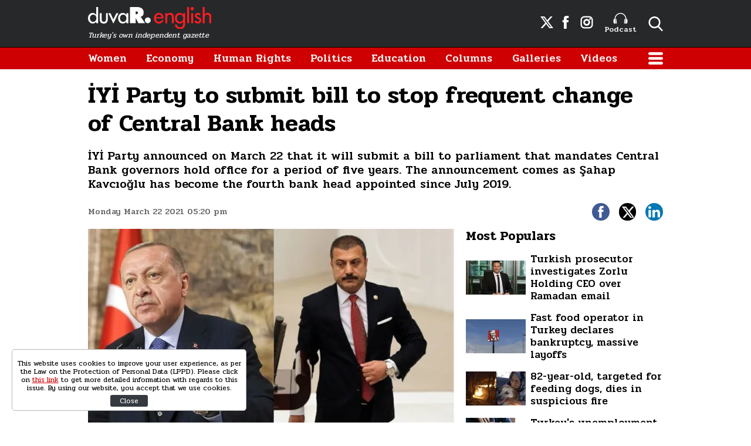

--- FILE ---
content_type: text/html; charset=utf-8
request_url: https://www.google.com/recaptcha/api2/aframe
body_size: 268
content:
<!DOCTYPE HTML><html><head><meta http-equiv="content-type" content="text/html; charset=UTF-8"></head><body><script nonce="wwSvmBNrZudREtOaNGyY_w">/** Anti-fraud and anti-abuse applications only. See google.com/recaptcha */ try{var clients={'sodar':'https://pagead2.googlesyndication.com/pagead/sodar?'};window.addEventListener("message",function(a){try{if(a.source===window.parent){var b=JSON.parse(a.data);var c=clients[b['id']];if(c){var d=document.createElement('img');d.src=c+b['params']+'&rc='+(localStorage.getItem("rc::a")?sessionStorage.getItem("rc::b"):"");window.document.body.appendChild(d);sessionStorage.setItem("rc::e",parseInt(sessionStorage.getItem("rc::e")||0)+1);localStorage.setItem("rc::h",'1768931432693');}}}catch(b){}});window.parent.postMessage("_grecaptcha_ready", "*");}catch(b){}</script></body></html>

--- FILE ---
content_type: application/javascript; charset=utf-8
request_url: https://fundingchoicesmessages.google.com/f/AGSKWxUkbmhybciRSiG4h1lMeiEiPjdRBC9Lhex8oUCoSQRmJRT7KuZCB07yLZu2-I3dm6YVOuKYmUgrtYKWKd4K_DPKmrhBIvOcoUfqpg7boFg075ONSmIf4_lk9nBeulp_eLz9-x9wYInLD45Pvta6GlpW0yIly3RVJaiE3eoL1wUY11_6RTfRt08yEGL9/_/static/ad-/mbn_ad./txt_ad./tinlads._rebid.js
body_size: -1290
content:
window['52136c20-6341-4ca3-a489-c3baedd25169'] = true;